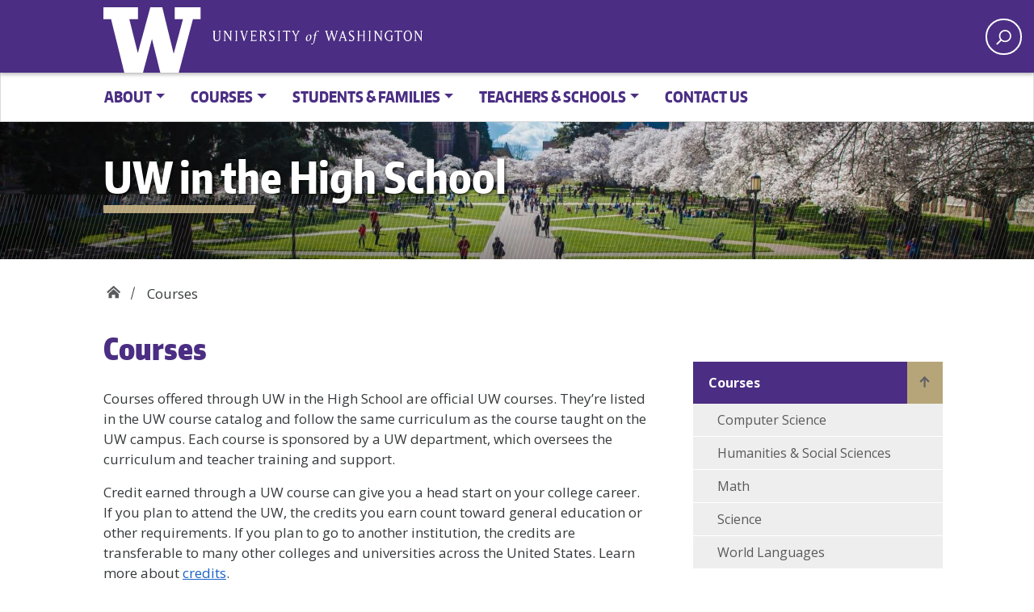

--- FILE ---
content_type: text/html; charset=utf-8
request_url: https://www.uwhs.uw.edu/courses
body_size: 8104
content:

<!doctype html>
<html lang="en-US" class="no-js">

<head>
    <meta charset="UTF-8">
    <meta name="viewport" content="width=device-width, initial-scale=1, minimum-scale=1">
    <link rel="preload" as="font" type="font/woff2" crossorigin="anonymous" href="/uw_wp_theme/assets/fonts/encodesanscompressed-800-extrabold-webfont.woff">

    <link rel="shortcut icon" href="/favicon.ico">
    <link rel="profile" href="https://gmpg.org/xfn/11">
    <script>
        document.documentElement.classList.remove("no-js");
    </script>

    
<meta name="robots" content="max-image-preview:large" />
<meta name="description"  content="Find out which University of Washington courses are offered through UW in the High School." />
<title>Courses | UW in the High School | University of Washington</title>
<meta property="og:title" content="Courses | UW in the High School | University of Washington" />
<meta property="og:url" content="https://www.uwhs.uw.edu/courses" />
<meta property="og:site_name" content="UW in the High School" />
<meta property="og:description" content="Find out which University of Washington courses are offered through UW in the High School." />
<meta property="og:image" content="https://www.uwhs.uw.edu/media/zdfdhlxa/uwhs-sub-banner.jpg" />
<link rel="canonical" href="https://www.uwhs.uw.edu/courses" />
<link rel='dns-prefetch' href="https://www.uwhs.uw.edu/courses" />

    <link rel="preload" as="font" type="font/woff2" crossorigin="anonymous" href="/uw_wp_theme/assets/fonts/encodesanscondensed-400-regular-webfont.woff">
    <link rel="preload" as="font" type="font/woff2" crossorigin="anonymous" href="/uw_wp_theme/assets/fonts/encodesanscompressed-600-semibold-webfont.woff">
    <link rel="preload" as="font" type="font/woff2" crossorigin="anonymous" href="/uw_wp_theme/assets/fonts/encodesanscompressed-900-black-webfont.woff">
    <link rel="dns-prefetch" href="//fonts.googleapis.com">
    <link rel="stylesheet" id="uw_wp_theme-fonts-css" type="text/css" media="all" href="https://fonts.googleapis.com/css?family=Open%20Sans%3A300i%2C400i%2C600i%2C700i%2C300%2C400%2C600%2C700%7CEncode%20Sans%3A400%2C600&amp;#038;subset=latin%2Clatin-ext" />
    <link href="/sb/registered-css-bundle.css.v40ef325d65c7b1f02d649e25806f4055ce9efd14" rel="stylesheet" />
    <script src="/sb/registered-header-js-bundle.js.v40ef325d65c7b1f02d649e25806f4055ce9efd14"></script>
    <link rel="shortcut icon" type="image/x-icon" href="/favicon.ico" />
    
</head>

<body class="home page-template page-template-templates page-template-template-big-hero page-template-big-hero page " id="top">
    <a class="screen-reader-shortcut" href="#primary">Skip to content</a>
    <div id="uwsearcharea" aria-hidden="true" class="uw-search-bar-container" data-search="site" hidden>
        <div class="container no-height" role="search">
            <div class="uw-search-wrapper"> 
                <form action="https://www.uwhs.uw.edu/search" role="search" method="get" id="searchform" class="searchform">
                    <label class="screen-reader" for="s">Enter search text</label>
                    <input type="text" value="" name="query" id="s" placeholder="Search" autocomplete="off"  /> 
                    <input type="submit" id="searchsubmit" value="Search" class="search" tabindex="0" />

                </form>
            </div>
        </div>
    </div>



    <div id="page" class="site">
        <div id="page-inner">

            <header id="masthead" class="site-header">
                <div class="navbar navbar-expand-lg">


                    <div class="navbar-brand site-branding">
                                <a href="https://www.uwhs.uw.edu/" title="UW in the High School Home"
                                aria-label="Go to the UW in the High School home page" class="uw-patch" tabindex="0">
                                    University of
                                    Washington
                                </a>
                                <a href="https://www.uwhs.uw.edu/" title="UW in the High School Home"
                                class="uw-wordmark" tabindex="-1" aria-hidden="true">University of Washington</a>
                    </div><!-- .site-branding -->
                        <div id="google_translate_element"></div>
                        <script type="text/javascript">
                            function googleTranslateElementInit() {
                            new google.translate.TranslateElement({ pageLanguage: 'en', layout: google.translate.TranslateElement.InlineLayout.SIMPLE, gaTrack: true, gaId: 'UA-15561707-46' }, 'google_translate_element');
                            }
                        </script>
                        <script type="text/javascript" src="//translate.google.com/translate_a/element.js?cb=googleTranslateElementInit"></script>
                    <div id="site-navigation" class="main-navigation" aria-label="related links" role="navigation">

                        



                        
    <div id="search-quicklinks">
        <button class="uw-search" aria-owns="uwsearcharea" aria-controls="uwsearcharea" aria-expanded="false" aria-label="open search area" aria-haspopup="true">
            <svg version="1.1" xmlns="http://www.w3.org/2000/svg" xmlns:xlink="http://www.w3.org/1999/xlink" x="0px" y="0px" width="19px" height="51px" viewBox="0 0 18.776 51.062" enable-background="new 0 0 18.776 51.062" xml:space="preserve" focusable="false">
            <g>
            <path fill="#FFFFFF" d="M3.537,7.591C3.537,3.405,6.94,0,11.128,0c4.188,0,7.595,3.406,7.595,7.591 c0,4.187-3.406,7.593-7.595,7.593C6.94,15.185,3.537,11.778,3.537,7.591z M5.245,7.591c0,3.246,2.643,5.885,5.884,5.885 c3.244,0,5.89-2.64,5.89-5.885c0-3.245-2.646-5.882-5.89-5.882C7.883,1.71,5.245,4.348,5.245,7.591z" />
            <rect x="2.418" y="11.445" transform="matrix(0.7066 0.7076 -0.7076 0.7066 11.7842 2.0922)" fill="#FFFFFF" width="1.902" height="7.622" />
                      </g>
            <path fill="#FFFFFF" d="M3.501,47.864c0.19,0.194,0.443,0.29,0.694,0.29c0.251,0,0.502-0.096,0.695-0.29l5.691-5.691l5.692,5.691 c0.192,0.194,0.443,0.29,0.695,0.29c0.25,0,0.503-0.096,0.694-0.29c0.385-0.382,0.385-1.003,0-1.388l-5.692-5.691l5.692-5.692 c0.385-0.385,0.385-1.005,0-1.388c-0.383-0.385-1.004-0.385-1.389,0l-5.692,5.691L4.89,33.705c-0.385-0.385-1.006-0.385-1.389,0 c-0.385,0.383-0.385,1.003,0,1.388l5.692,5.692l-5.692,5.691C3.116,46.861,3.116,47.482,3.501,47.864z" />
                    </svg>
        </button>
    </div>

                        <!-- search-quicklinks -->
                    </div><!-- #site-navigation -->
                </div><!-- .navbar.navbar-expand-lg -->


            </header><!-- #masthead -->
                
        <nav class="navbar white-bar navbar-expand-md navbar-light mega-menu" aria-label="mega-menu">
            <button class="navbar-toggler" type="button" data-toggle="collapse" data-target="#mega-menu" aria-controls="mega-menu" aria-expanded="false" aria-label="Toggle navigation">
            <span class="navbar-toggler-icon">Menu</span>
            </button>
                <div class="container-fluid">
                    <div id="mega-menu" class="collapse navbar-collapse">
                        <ul id="menu-dropdowns" class="navbar-nav megamenu-nav">
                                        <li id="nav-item-2889" class="nav-item menu-item menu-item-type-custom menu-item-object-custom menu-item-has-children dropdown nav-item-2889 top-level-nav">
                                            <a href="https://www.uwhs.uw.edu/about" class="nav-link dropdown-toggle" data-toggle="dropdown" aria-expanded="false" role="button">About</a>
                                            <ul class="dropdown-menu depth-0 multi-column">
                                                <div class="row">
                                                    <li class="nav-item menu-item menu-item-type-post_type menu-item-object-page">
                                                            <a class="nav-link" href="https://www.uwhs.uw.edu/about" role="button">About</a>
                                                    </li>
                                                    <li class="nav-item menu-item menu-item-type-post_type menu-item-object-page">
                                                            <a class="nav-link" href="https://www.uwhs.uw.edu/about/partner-schools" role="button">Partner Schools</a>
                                                    </li>
                                                    <li class="nav-item menu-item menu-item-type-post_type menu-item-object-page">
                                                            <a class="nav-link" href="https://www.uwhs.uw.edu/about/the-uwhs-model" role="button">The UWHS Model</a>
                                                    </li>
                                                    <li class="nav-item menu-item menu-item-type-post_type menu-item-object-page">
                                                            <a class="nav-link" href="https://www.uwhs.uw.edu/about/definitions" role="button">Definitions</a>
                                                    </li>
                                                </div>
                                            </ul>
                                        </li>
                                        <li id="nav-item-2890" class="nav-item menu-item menu-item-type-custom menu-item-object-custom menu-item-has-children dropdown nav-item-2890 top-level-nav">
                                            <a href="https://www.uwhs.uw.edu/courses" class="nav-link dropdown-toggle" data-toggle="dropdown" aria-expanded="false" role="button">Courses</a>
                                            <ul class="dropdown-menu depth-0 multi-column">
                                                <div class="row">
                                                    <li class="nav-item menu-item menu-item-type-post_type menu-item-object-page">
                                                            <a class="nav-link" href="https://www.uwhs.uw.edu/courses" role="button">Courses</a>
                                                    </li>
                                                    <li class="nav-item menu-item menu-item-type-post_type menu-item-object-page">
                                                            <a class="nav-link" href="https://www.uwhs.uw.edu/courses/computer-science" role="button">Computer Science</a>
                                                    </li>
                                                    <li class="nav-item menu-item menu-item-type-post_type menu-item-object-page">
                                                            <a class="nav-link" href="https://www.uwhs.uw.edu/courses/humanities-social-sciences" role="button">Humanities &amp; Social Sciences</a>
                                                    </li>
                                                    <li class="nav-item menu-item menu-item-type-post_type menu-item-object-page">
                                                            <a class="nav-link" href="https://www.uwhs.uw.edu/courses/math" role="button">Math</a>
                                                    </li>
                                                    <li class="nav-item menu-item menu-item-type-post_type menu-item-object-page">
                                                            <a class="nav-link" href="https://www.uwhs.uw.edu/courses/science" role="button">Science</a>
                                                    </li>
                                                    <li class="nav-item menu-item menu-item-type-post_type menu-item-object-page">
                                                            <a class="nav-link" href="https://www.uwhs.uw.edu/courses/world-languages" role="button">World Languages</a>
                                                    </li>
                                                </div>
                                            </ul>
                                        </li>
                                        <li id="nav-item-2891" class="nav-item menu-item menu-item-type-custom menu-item-object-custom menu-item-has-children dropdown nav-item-2891 top-level-nav">
                                            <a href="https://www.uwhs.uw.edu/students-families" class="nav-link dropdown-toggle" data-toggle="dropdown" aria-expanded="false" role="button">Students &amp; Families</a>
                                            <ul class="dropdown-menu depth-0 multi-column">
                                                <div class="row">
                                                    <li class="nav-item menu-item menu-item-type-post_type menu-item-object-page">
                                                            <a class="nav-link" href="https://www.uwhs.uw.edu/students-families" role="button">Students &amp; Families</a>
                                                    </li>
                                                    <li class="nav-item menu-item menu-item-type-post_type menu-item-object-page">
                                                            <a class="nav-link" href="https://www.uwhs.uw.edu/students-families/who-can-enroll" role="button">Who Can Enroll</a>
                                                    </li>
                                                    <li class="nav-item menu-item menu-item-type-post_type menu-item-object-page">
                                                            <a class="nav-link" href="https://www.uwhs.uw.edu/students-families/registration" role="button">Registration</a>
                                                    </li>
                                                    <li class="nav-item menu-item menu-item-type-post_type menu-item-object-page">
                                                            <a class="nav-link" href="https://www.uwhs.uw.edu/students-families/uw-resources-for-uwhs-students" role="button">UW Resources for UWHS Students</a>
                                                    </li>
                                                    <li class="nav-item menu-item menu-item-type-post_type menu-item-object-page">
                                                            <a class="nav-link" href="https://www.uwhs.uw.edu/students-families/dropping-a-course" role="button">Dropping a Course</a>
                                                    </li>
                                                    <li class="nav-item menu-item menu-item-type-post_type menu-item-object-page">
                                                            <a class="nav-link" href="https://www.uwhs.uw.edu/students-families/credits" role="button">Credits</a>
                                                    </li>
                                                    <li class="nav-item menu-item menu-item-type-post_type menu-item-object-page">
                                                            <a class="nav-link" href="https://www.uwhs.uw.edu/students-families/grades-transcripts" role="button">Grades &amp; Transcripts</a>
                                                    </li>
                                                    <li class="nav-item menu-item menu-item-type-post_type menu-item-object-page">
                                                            <a class="nav-link" href="https://www.uwhs.uw.edu/students-families/after-your-course-faqs" role="button">After Your Course FAQs</a>
                                                    </li>
                                                </div>
                                            </ul>
                                        </li>
                                        <li id="nav-item-2892" class="nav-item menu-item menu-item-type-custom menu-item-object-custom menu-item-has-children dropdown nav-item-2892 top-level-nav">
                                            <a href="https://www.uwhs.uw.edu/teachers-schools" class="nav-link dropdown-toggle" data-toggle="dropdown" aria-expanded="false" role="button">Teachers &amp; Schools</a>
                                            <ul class="dropdown-menu depth-0 multi-column">
                                                <div class="row">
                                                    <li class="nav-item menu-item menu-item-type-post_type menu-item-object-page">
                                                            <a class="nav-link" href="https://www.uwhs.uw.edu/teachers-schools" role="button">Teachers &amp; Schools</a>
                                                    </li>
                                                    <li class="nav-item menu-item menu-item-type-post_type menu-item-object-page">
                                                            <a class="nav-link" href="https://www.uwhs.uw.edu/teachers-schools/info-for-schools-districts" role="button">Info for Schools &amp; Districts</a>
                                                    </li>
                                                    <li class="nav-item menu-item menu-item-type-post_type menu-item-object-page">
                                                            <a class="nav-link" href="https://www.uwhs.uw.edu/teachers-schools/info-for-teachers" role="button">Info for Teachers</a>
                                                    </li>
                                                </div>
                                            </ul>
                                        </li>
                                        <li class="nav-item menu-item menu-item-type-post_type menu-item-object-page top-level-nav">
                                                <a class="nav-link" href="https://www.uwhs.uw.edu/contact-us" role="button">Contact Us</a>
                                        </li>
                        </ul>
                    </div>
            </div>
        </nav>


            




            

    <style>
    @media screen and (min-width: 768px) {
        .uw-hero-image {
            background: url( https://www.uwhs.uw.edu/media/zdfdhlxa/uwhs-sub-banner.jpg );
        }
    }

    @media screen and (max-width: 768px) {
        .uw-hero-image {
                background-image: url('https://www.uwhs.uw.edu/media/zdfdhlxa/uwhs-sub-banner.jpg?width=800&amp;height=172&amp;v=1dba797f242dc90');
        }
    }

</style>

<div class="uw-hero-image"  aria-label="site title and banner">
    <div class="container-fluid">
            <a href="/" title="UW in the High School">
                <div class="uw-site-title " role="region" aria-label="page title">
                UW in the High School
            </div>
            </a>
        <div class="udub-slant-divider gold"><span></span></div>
    </div>
</div>



 

<div class="container-fluid ">
    <nav class="uw-breadcrumbs" aria-label="breadcrumbs">
        <ul>
         
                        <li>
                            <a href="/" aria-label="Home">Home</a>
                        </li>
                        <li class="current"><span>Courses</span></li>
        </ul>
    </nav>
</div>

<div class="container-fluid uw-body">
    <div class="row">
        <main id="primary" class="site-main uw-body-copy col-md-8">
            <article class="page type-page status-publish has-post-thumbnail hentry">
                <div class="entry-content">
                    



                   
                    



<header class="entry-header">
    <h1 class="entry-title">Courses</h1>
</header>


<p>Courses offered through UW in the High School are official UW courses. They’re listed in the UW course catalog and follow the same curriculum as the course taught on the UW campus. Each course is sponsored by a UW department, which oversees the curriculum and teacher training and support.&nbsp;</p>
<p>Credit earned through a UW course can give you a head start on your college career. If you plan to attend the UW, the credits you earn count toward general education or other requirements. If you plan to go to another institution, the credits are transferable to many other colleges and universities across the United States. Learn more about&nbsp;<a href="/students-parents/credits/">credits</a>.</p>
<h2>Course Options</h2>
<p>UWHS offers more than 30 courses in a range of subjects, from calculus and computer science to writing, global health and French. Course availability varies by high school; check with your counselor to see which courses are offered at your school.</p>
<p>For more information about each course, including any prerequisites, click on a course title below.</p>
<h3><a href="/courses/Computer-Science/">Computer Science</a>&nbsp;</h3>
<ul>
<li><a href="/courses/computer-science#CSE121">CSE 121: Introduction to Computer Programming I</a></li>
<li><a href="/courses/computer-science#CSE122">CSE 122: Introduction to Computer Programming II</a>&nbsp;</li>
<li><a href="/courses/computer-science#CSE163">CSE 163: Intermediate Data Programming</a></li>
<li><a href="/courses/computer-science#CSE180" target="_self">CSE 180: Introduction to Data Science</a></li>
</ul>
<h3><a href="/courses/humanities-social-science/">Humanities &amp; Social Sciences</a></h3>
<ul>
<li><a href="/courses/humanities-social-science#CLIT240">C LIT 240: Writing in Comparative Literature</a></li>
<li><a href="/courses/humanities-social-science#ENGL111">ENGL 111: English Composition: Literature</a></li>
<li><a href="/courses/humanities-social-science#ENGL131">ENGL 131: English Composition: Exposition</a></li>
<li><a href="/courses/humanities-social-science#GH101">G H 101: Introduction to Global Health: Disparities, Determinants, Policies and Outcomes</a></li>
<li><a href="/courses/humanities-social-science#PSYCH101">PSYCH 101: Introduction to Psychology</a></li>
<li><a href="/courses/humanities-social-science#PSYCH206">PSYCH 206: Human Development</a></li>
</ul>
<h3><a href="/courses/math/">Math</a></h3>
<ul>
<li><a href="/courses/math#MATH120">MATH 120: Precalculus</a></li>
<li><a href="/courses/math#MATH124">MATH 124: Calculus with Analytic Geometry I</a></li>
<li><a href="/courses/math#MATH125">MATH 125: Calculus with Analytic Geometry II</a></li>
</ul>
<h3><a href="/courses/science/">Science</a></h3>
<ul>
<li><a href="/courses/science#ASTR101">ASTR 101: Astronomy</a></li>
<li><a href="/courses/science#ASTR150">ASTR 150: The Planets</a></li>
<li><a href="/courses/science#ATMS100">ATMOS 100: Climate, Justice, and Energy Solutions</a></li>
<li><a href="/courses/science#ATMS111">ATMOS 111: Global Warming: Understanding the Issues</a></li>
<li><a href="/courses/science#BIOL100">BIOL 100: Introductory Biology: Addiction and the Brain</a></li>
<li><a href="/courses/science#BIOL118">BIOL 118: Survey of Physiology</a></li>
<li><a href="/courses/science#BIOL119" target="_self">BIOL 119:&nbsp;Elementary Physiology Laboratory</a></li>
<li><a href="/courses/science#CHEM110">CHEM 110: Preparation for General Chemistry</a></li>
<li><a href="/courses/science#ESRM150">ESRM 150: Wildlife in the Modern World</a></li>
</ul>
<h3><a href="/courses/world-languages/">World Languages</a></h3>
<ul>
<li><a href="https://www.uwhs.uw.edu/courses/world-languages#ASL103" title="World Languages" data-anchor="#ASL103">ASL 103: Elementary American Sign Language III </a>&nbsp;</li>
<li><a href="https://www.uwhs.uw.edu/courses/world-languages#ASL201" title="World Languages" data-anchor="#ASL201">ASL 201: Intermediate American Sign Language I&nbsp;</a></li>
<li><a href="/courses/world-languages#CHIN103">CHIN 103: First-Year Chinese for Non-Heritage Learners</a></li>
<li><a href="/courses/world-languages#FRENCH103">FRENCH 103: Elementary French</a></li>
<li><a href="/Courses/World-Languages#FRENCH201">FRENCH 201: Intermediate French</a></li>
<li><a href="/courses/world-languages#GERMAN103">GERMAN 103: First-Year German</a></li>
<li><a href="/courses/world-languages#GERMAN201">GERMAN 201: Second-Year German</a></li>
<li><a href="/courses/world-languages#JAPAN103">JAPAN 103: First-Year Japanese</a></li>
<li><a href="/courses/world-languages#JAPAN201">JAPAN 201: Second-Year Japanese</a></li>
<li><a href="/courses/world-languages#SPAN103">SPAN 103: Elementary Spanish</a></li>
<li><a href="/courses/world-languages#SPAN201">SPAN 201: Intermediate Spanish</a></li>
</ul>
<h2>Potential Courses</h2>
<p>The UWHS program works with campus partners to launch additional UW courses to be offered in high schools for college and high school credit. Below is a link to a document describing UW courses that are under review and discussion to potentially be added to UWHS offerings in the coming years.</p>
<p>•<span>&nbsp;<a rel="noopener" href="https://docs.google.com/document/d/1hpgaEXE5fqQUBRe36yeuSpk90gZLNBM1/edit" target="_blank">Potential Courses</a></span></p>
<p>If your school district or school may be interested in one or more of these courses, contact the UWHS office at<span>&nbsp;<a href="mailto:uwhs@uw.edu">uwhs@uw.edu</a>&nbsp;for more information.</span></p>


                </div>
            </article><!-- #post- -->
        </main><!-- #primary -->
        <aside id="secondary" aria-label="sidebar" class="primary-sidebar uw-sidebar widget-area col-md-4">

            




   
    <nav id="desktop-relative">
        <ul class="uw-sidebar-menu first-level">
            <li class="pagenav">
                <a href="/" title="Section home" class="homelink">Home</a>
                <ul>
                    <li class="nav-item  page_item_has_children current_page_ancestor current_page_parent child-page-existance-tester">
                        <a href="https://www.uwhs.uw.edu/courses" title="Courses" class="nav-link">Courses</a>
                        <ul class='children'>

            <li class="nav-item child-page-existance-tester ">
                <a href="https://www.uwhs.uw.edu/courses/computer-science" class="nav-link"
                   >
                    Computer Science
                </a>
            </li>
            <li class="nav-item child-page-existance-tester ">
                <a href="https://www.uwhs.uw.edu/courses/humanities-social-sciences" class="nav-link"
                   >
                    Humanities &amp; Social Sciences
                </a>
            </li>
            <li class="nav-item child-page-existance-tester ">
                <a href="https://www.uwhs.uw.edu/courses/math" class="nav-link"
                   >
                    Math
                </a>
            </li>
            <li class="nav-item child-page-existance-tester ">
                <a href="https://www.uwhs.uw.edu/courses/science" class="nav-link"
                   >
                    Science
                </a>
            </li>
            <li class="nav-item child-page-existance-tester ">
                <a href="https://www.uwhs.uw.edu/courses/world-languages" class="nav-link"
                   >
                    World Languages
                </a>
            </li>
                        </ul>
                    </li>
                </ul>
            </li>
        </ul>
    </nav>


            


        </aside>
    </div><!-- .row -->
</div><!-- .container -->



            
<footer id="colophon" class="site-footer">
    <a href="https://www.washington.edu/" class="footer-wordmark">University of Washington</a>
    <a href="https://www.washington.edu/boundless/" target="_blank">
        <div class="be-boundless">Be boundless</div>
    </a>


    <nav aria-label="footer">
        <!--<ul class="footer-links"> -->
        <ul id="menu-footer-menu" class="footer-links">
                        <li><a href="https://www.washington.edu/accessibility/" target=&quot;_blank&quot;>Accessibility</a></li>
                        <li><a href="https://www.washington.edu/online/privacy/" target=&quot;_blank&quot;>Privacy</a></li>
                        <li><a href="https://www.washington.edu/online/terms/" target=&quot;_blank&quot;>Terms</a></li>
            

           </ul>
        <!-- </ul> -->
    </nav>
  

    <div class="site-info">
            <p>A <a href="https://www.continuum.uw.edu/ " target="_blank">UW Continuum College</a> Program</p> 
        <p>&copy; 2026 University of Washington | Seattle, WA</p>
    </div><!-- .site-info -->
</footer>
<!-- #colophon -->



        </div><!-- #page-inner -->
    </div><!-- #page -->
    <div style="display:none">
        <input type="submit" value="search" class="search" tabindex="0" />
        <select id="mobile-search-select" class="visible-xs custom-select" aria-label="Search scope">
        </select>
    </div>

    <script src="/sb/registered-footer-js-bundle.js.v40ef325d65c7b1f02d649e25806f4055ce9efd14"></script>
    
<div id="sticky_navbar" class="sticky-nav content-block" role="banner" style=" ">
    <!-- Navbar content goes here -->
    <div class="inner">
        <div class="container-fluid">
            <div class="row">
                <div class="col-md-8 col-sm-7 d-none d-sm-block sticky-main">

                    <p class="sticky-name">
                        <a class="sticky-name-link" href="#top">UW in the High School</a>
                    </p>
                </div>

                <div class="col-md-4 col-sm-5 col-xs-12">
                    <div class="sticky-nav-info-box text-center">
                        <a runat="server" href="https://www.uwhs.uw.edu/contact-us" class="contact-link">
                            <span class="sprite-icon-before sprite-icon-before-absolute sprite-icon-mail-before contact-link-inner">
                                <span class="inner-wrap hide-collapsed">Contact Us</span>
                            </span>
                        </a>
                    </div>
                </div>
            </div>
        </div>
    </div>
</div>

    
    
<!-- Google Tag Manager -->
<noscript><iframe src="//www.googletagmanager.com/ns.html?id=GTM-TDG3JM"
height="0" width="0" style="display:none;visibility:hidden"></iframe></noscript>
<script>(function(w,d,s,l,i){w[l]=w[l]||[];w[l].push({'gtm.start':
new Date().getTime(),event:'gtm.js'});var f=d.getElementsByTagName(s)[0],
j=d.createElement(s),dl=l!='dataLayer'?'&l='+l:'';j.async=true;j.src=
'//www.googletagmanager.com/gtm.js?id='+i+dl;f.parentNode.insertBefore(j,f);
})(window,document,'script','dataLayer','GTM-TDG3JM');</script>
<!-- End Google Tag Manager -->

    


    
    <script src="/sb/registered-accordion-js-bundle.js.v40ef325d65c7b1f02d649e25806f4055ce9efd14"></script>
    <script src="/js/gallery.js"></script>
   
</body>
</html>

--- FILE ---
content_type: text/plain
request_url: https://www.google-analytics.com/j/collect?v=1&_v=j102&a=1740407070&t=pageview&_s=1&dl=https%3A%2F%2Fwww.uwhs.uw.edu%2Fcourses&ul=en-us%40posix&dt=Courses%20%7C%20UW%20in%20the%20High%20School%20%7C%20University%20of%20Washington&sr=1280x720&vp=1280x720&_u=YGBAgAABAAAAAC~&jid=110112434&gjid=754862345&cid=126765629.1769901724&tid=UA-15561707-46&_gid=1870375611.1769901724&_slc=1&gtm=45He61r1n71TDG3JMv72557635za200zd72557635&gcd=13l3l3l3l1l1&dma=0&tag_exp=103116026~103200004~104527906~104528500~104684208~104684211~115938466~115938469~116185181~116185182~116988316~117041588&z=227626530
body_size: -449
content:
2,cG-ZDEQ887EXG

--- FILE ---
content_type: text/javascript
request_url: https://www.uwhs.uw.edu/js/gallery.js
body_size: 496
content:
jQuery(function(l){l("#photoGridModal").on("show.bs.modal",function(a){var a=l(a.relatedTarget).children("img"),t=a.data("image"),i=a.data("caption"),d=a.data("credit"),o=a.data("source"),a=a.attr("alt"),e="",e=o?' <span class="wp-media-credit">Photo: <a href="'+o+'" target="_blank">'+d+"</a></span>":' <span class="wp-media-credit">Photo: '+d+"</span>";l(this).find(".modal-body").html('<figure><img src="'+t+'" alt="'+a+'" /><figcaption>'+i+e+"</figcaption></figure>")}),l(".entry-content").append('<div class="modal fade photo-modal" id="photoModal" tabindex="-1" role="dialog" aria-hidden="true"><div class="modal-dialog modal-dialog-centered w-90" role="document"><div class="modal-content"><div class="modal-header"><button type="button" class="close" data-dismiss="modal" aria-label="Close"><span aria-hidden="true">&times;</span></button></div><div class="modal-body"></div></div></div></div>'),l("a > .wp-img, figure > a > img").on("click",function(a){var t,i=l(a.currentTarget);i.parent("a").attr("rel")||(a.preventDefault(),a=i.parent("a").attr("href"),t=i.attr("alt"),i=null==(i=i.parent("a").siblings("figcaption").html())?"":"<figcaption>"+i+"</figcaption>",l("#photoModal").find(".modal-body").html('<figure><img src="'+a+'" alt="'+t+'" />'+i+"</figure></div></div></div></div>"),l("#photoModal").modal("show"))})});